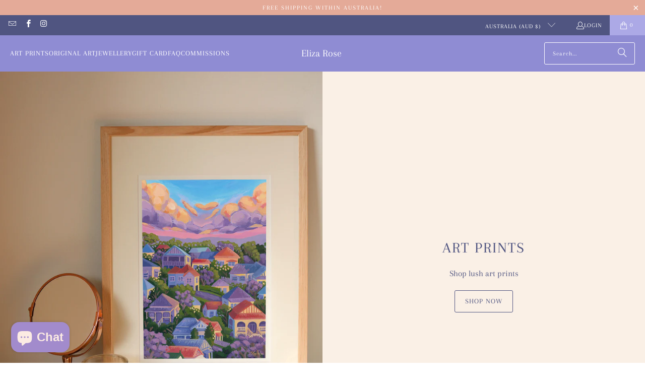

--- FILE ---
content_type: text/javascript; charset=utf-8
request_url: https://elizarose.com.au/services/javascripts/currencies.js
body_size: 1418
content:
var Currency = {
  rates: {"USD":1.0,"EUR":1.17493,"GBP":1.34248,"CAD":0.72698,"ARS":0.000689564,"AUD":0.663274,"BRL":0.181532,"CLP":0.00109408,"CNY":0.141881,"CYP":0.397899,"CZK":0.0483426,"DKK":0.157264,"EEK":0.0706676,"HKD":0.128537,"HUF":0.00304811,"ISK":0.00793834,"INR":0.0109949,"JMD":0.0062456,"JPY":0.00646043,"LVL":1.57329,"LTL":0.320236,"MTL":0.293496,"MXN":0.0556494,"NZD":0.5784,"NOK":0.0981496,"PLN":0.278887,"SGD":0.775712,"SKK":21.5517,"SIT":175.439,"ZAR":0.0596858,"KRW":0.000678609,"SEK":0.107498,"CHF":1.25737,"TWD":0.0317634,"UYU":0.0256634,"MYR":0.244748,"BSD":1.0,"CRC":0.00200597,"RON":0.230727,"PHP":0.0170483,"AED":0.272294,"VEB":3.66822e-11,"IDR":0.00006008,"TRY":0.0234104,"THB":0.0317916,"TTD":0.147427,"ILS":0.309752,"SYP":0.0000904419,"XCD":0.369388,"COP":0.000260308,"RUB":0.0126503,"HRK":0.15594,"KZT":0.00193924,"TZS":0.000404483,"XPT":1850.3,"SAR":0.266667,"NIO":0.0271748,"LAK":0.0000461864,"OMR":2.5984,"AMD":0.00262771,"CDF":0.000435121,"KPW":0.00111107,"SPL":6.0,"KES":0.00776005,"ZWD":0.00276319,"KHR":0.000249745,"MVR":0.0647607,"GTQ":0.130589,"BZD":0.49675,"BYR":0.0000341292,"LYD":0.18457,"DZD":0.00772428,"BIF":0.000337839,"GIP":1.34248,"BOB":0.144625,"XOF":0.00179116,"STD":0.0000476764,"NGN":0.000688097,"PGK":0.235476,"ERN":0.0666667,"MWK":0.000576033,"CUP":0.041694,"GMD":0.0135301,"CVE":0.010655,"BTN":0.0109949,"XAF":0.00179116,"UGX":0.000280726,"MAD":0.109194,"MNT":0.00028186,"LSL":0.0596858,"XAG":63.793,"TOP":0.417342,"SHP":1.34248,"RSD":0.0100135,"HTG":0.00763562,"MGA":0.000225293,"MZN":0.0156541,"FKP":1.34248,"BWP":0.0745158,"HNL":0.0379692,"PYG":0.000148806,"JEP":1.34248,"EGP":0.0211047,"LBP":0.0000111846,"ANG":0.555064,"WST":0.361761,"TVD":0.663274,"GYD":0.00478081,"GGP":1.34248,"NPR":0.00686858,"KMF":0.00238822,"IRR":0.0000237607,"XPD":1600.08,"SRD":0.0258229,"TMM":0.0000571539,"SZL":0.0596858,"MOP":0.124793,"BMD":1.0,"XPF":0.00984588,"ETB":0.00644338,"JOD":1.41044,"MDL":0.059355,"MRO":0.00252176,"YER":0.00419468,"BAM":0.60073,"AWG":0.558659,"PEN":0.29677,"VEF":0.000000036651,"SLL":0.0000435538,"KYD":1.20333,"AOA":0.00108504,"TND":0.343489,"TJS":0.108576,"SCR":0.0671696,"LKR":0.00323151,"DJF":0.00560794,"GNF":0.000114914,"VUV":0.00824455,"SDG":0.00166701,"IMP":1.34248,"GEL":0.371427,"FJD":0.438158,"DOP":0.0158182,"XDR":1.36953,"MUR":0.0217815,"MMK":0.000476183,"LRD":0.00564101,"BBD":0.5,"ZMK":0.00004329,"XAU":4307.97,"VND":0.0000379577,"UAH":0.0236614,"TMT":0.285769,"IQD":0.000763249,"BGN":0.60073,"KGS":0.0114333,"RWF":0.000686863,"BHD":2.65957,"UZS":0.0000826589,"PKR":0.00356812,"MKD":0.01909,"AFN":0.0150859,"NAD":0.0596858,"BDT":0.00818424,"AZN":0.588235,"SOS":0.00175187,"QAR":0.274725,"PAB":1.0,"CUC":1.0,"SVC":0.114286,"SBD":0.123055,"ALL":0.0121961,"BND":0.775712,"KWD":3.26091,"GHS":0.0869124,"ZMW":0.04329,"XBT":86103.4,"NTD":0.0337206,"BYN":0.341292,"CNH":0.142146,"MRU":0.0252176,"STN":0.0476764,"VES":0.0036651,"MXV":0.481726,"VED":0.0036651,"SLE":0.0435538,"XCG":0.555064,"SSP":0.000218606},
  convert: function(amount, from, to) {
    return (amount * this.rates[from]) / this.rates[to];
  }
};
